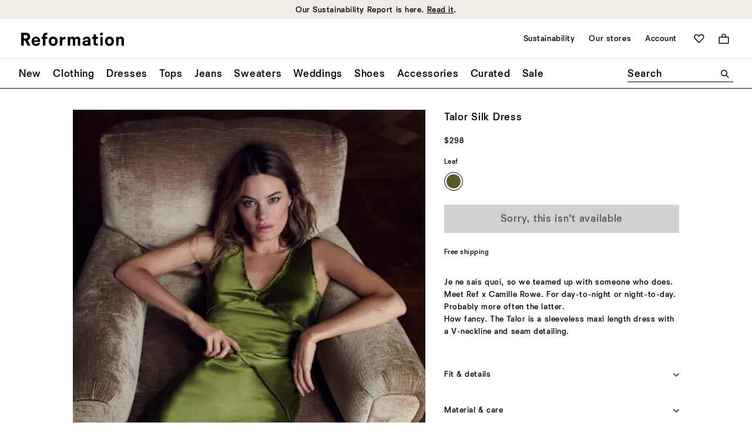

--- FILE ---
content_type: text/javascript; charset=utf-8
request_url: https://e.cquotient.com/recs/bhcn-reformation-us/product-to-product?callback=CQuotient._callback1&_=1768970712970&_device=mac&userId=&cookieId=bcImljaXuqMReAGAZVj1ImPuM1&emailId=&anchors=id%3A%3A1313983%7C%7Csku%3A%3A%7C%7Ctype%3A%3Avgroup%7C%7Calt_id%3A%3A1313983LFA&slotId=product-you-may-like&slotConfigId=PDP-product-recs-you-may-like&slotConfigTemplate=slots%2Frecommendation%2FproductGridSlot.isml&ccver=1.03&realm=BHCN&siteId=reformation-us&instanceType=prd&v=v3.1.3&json=%7B%22userId%22%3A%22%22%2C%22cookieId%22%3A%22bcImljaXuqMReAGAZVj1ImPuM1%22%2C%22emailId%22%3A%22%22%2C%22anchors%22%3A%5B%7B%22id%22%3A%221313983%22%2C%22sku%22%3A%22%22%2C%22type%22%3A%22vgroup%22%2C%22alt_id%22%3A%221313983LFA%22%7D%5D%2C%22slotId%22%3A%22product-you-may-like%22%2C%22slotConfigId%22%3A%22PDP-product-recs-you-may-like%22%2C%22slotConfigTemplate%22%3A%22slots%2Frecommendation%2FproductGridSlot.isml%22%2C%22ccver%22%3A%221.03%22%2C%22realm%22%3A%22BHCN%22%2C%22siteId%22%3A%22reformation-us%22%2C%22instanceType%22%3A%22prd%22%2C%22v%22%3A%22v3.1.3%22%7D
body_size: 393
content:
/**/ typeof CQuotient._callback1 === 'function' && CQuotient._callback1({"product-to-product":{"displayMessage":"product-to-product","recs":[{"id":"1318929ALO","product_name":"Stella Satin Coat","image_url":"http://media.thereformation.com/image/upload/f_auto,q_auto,dpr_1.0/w_800,c_scale//PRD-SFCC/1318929/ALMOND/1318929.1.ALMOND?_s=RAABAB0","product_url":"https://www.thereformation.com/s/reformation-us/products/stella-satin-coat/1318929ALO.html"}],"recoUUID":"25ec05d2-3af4-4b15-a71e-0eb8d4ac75d6"}});

--- FILE ---
content_type: text/javascript; charset=utf-8
request_url: https://p.cquotient.com/pebble?tla=bhcn-reformation-us&activityType=viewProduct&callback=CQuotient._act_callback0&cookieId=bcImljaXuqMReAGAZVj1ImPuM1&userId=&emailId=&product=id%3A%3A1313983%7C%7Csku%3A%3A%7C%7Ctype%3A%3Avgroup%7C%7Calt_id%3A%3A1313983LFA&realm=BHCN&siteId=reformation-us&instanceType=prd&locale=en_US&referrer=&currentLocation=https%3A%2F%2Fwww.thereformation.com%2Fproducts%2Ftalor-silk-dress%2F1313983LFA.html%3Fdwvar_1313983LFA_color%3DLFA&ls=true&_=1768970712953&v=v3.1.3&fbPixelId=__UNKNOWN__&json=%7B%22cookieId%22%3A%22bcImljaXuqMReAGAZVj1ImPuM1%22%2C%22userId%22%3A%22%22%2C%22emailId%22%3A%22%22%2C%22product%22%3A%7B%22id%22%3A%221313983%22%2C%22sku%22%3A%22%22%2C%22type%22%3A%22vgroup%22%2C%22alt_id%22%3A%221313983LFA%22%7D%2C%22realm%22%3A%22BHCN%22%2C%22siteId%22%3A%22reformation-us%22%2C%22instanceType%22%3A%22prd%22%2C%22locale%22%3A%22en_US%22%2C%22referrer%22%3A%22%22%2C%22currentLocation%22%3A%22https%3A%2F%2Fwww.thereformation.com%2Fproducts%2Ftalor-silk-dress%2F1313983LFA.html%3Fdwvar_1313983LFA_color%3DLFA%22%2C%22ls%22%3Atrue%2C%22_%22%3A1768970712953%2C%22v%22%3A%22v3.1.3%22%2C%22fbPixelId%22%3A%22__UNKNOWN__%22%7D
body_size: 436
content:
/**/ typeof CQuotient._act_callback0 === 'function' && CQuotient._act_callback0([{"k":"__cq_uuid","v":"bcImljaXuqMReAGAZVj1ImPuM1","m":34128000},{"k":"__cq_bc","v":"%7B%22bhcn-reformation-us%22%3A%5B%7B%22id%22%3A%221313983%22%2C%22type%22%3A%22vgroup%22%2C%22alt_id%22%3A%221313983LFA%22%7D%5D%7D","m":2592000},{"k":"__cq_seg","v":"0~0.00!1~0.00!2~0.00!3~0.00!4~0.00!5~0.00!6~0.00!7~0.00!8~0.00!9~0.00","m":2592000}]);

--- FILE ---
content_type: text/javascript; charset=utf-8
request_url: https://e.cquotient.com/recs/bhcn-reformation-us/viewed-recently?callback=CQuotient._callback2&_=1768970712972&_device=mac&userId=&cookieId=bcImljaXuqMReAGAZVj1ImPuM1&emailId=&anchors=id%3A%3A1313983%7C%7Csku%3A%3A%7C%7Ctype%3A%3Avgroup%7C%7Calt_id%3A%3A1313983LFA&slotId=product-recently-viewed&slotConfigId=Viewed%20Recently%20-%20Einstein&slotConfigTemplate=slots%2Frecommendation%2FproductCarouselSlot.isml&ccver=1.03&realm=BHCN&siteId=reformation-us&instanceType=prd&v=v3.1.3&json=%7B%22userId%22%3A%22%22%2C%22cookieId%22%3A%22bcImljaXuqMReAGAZVj1ImPuM1%22%2C%22emailId%22%3A%22%22%2C%22anchors%22%3A%5B%7B%22id%22%3A%221313983%22%2C%22sku%22%3A%22%22%2C%22type%22%3A%22vgroup%22%2C%22alt_id%22%3A%221313983LFA%22%7D%5D%2C%22slotId%22%3A%22product-recently-viewed%22%2C%22slotConfigId%22%3A%22Viewed%20Recently%20-%20Einstein%22%2C%22slotConfigTemplate%22%3A%22slots%2Frecommendation%2FproductCarouselSlot.isml%22%2C%22ccver%22%3A%221.03%22%2C%22realm%22%3A%22BHCN%22%2C%22siteId%22%3A%22reformation-us%22%2C%22instanceType%22%3A%22prd%22%2C%22v%22%3A%22v3.1.3%22%7D
body_size: 76
content:
/**/ typeof CQuotient._callback2 === 'function' && CQuotient._callback2({"viewed-recently":{"displayMessage":"viewed-recently","recs":[],"recoUUID":"f158757d-53f0-4fdc-a7bb-c5e5545b64d2"}});